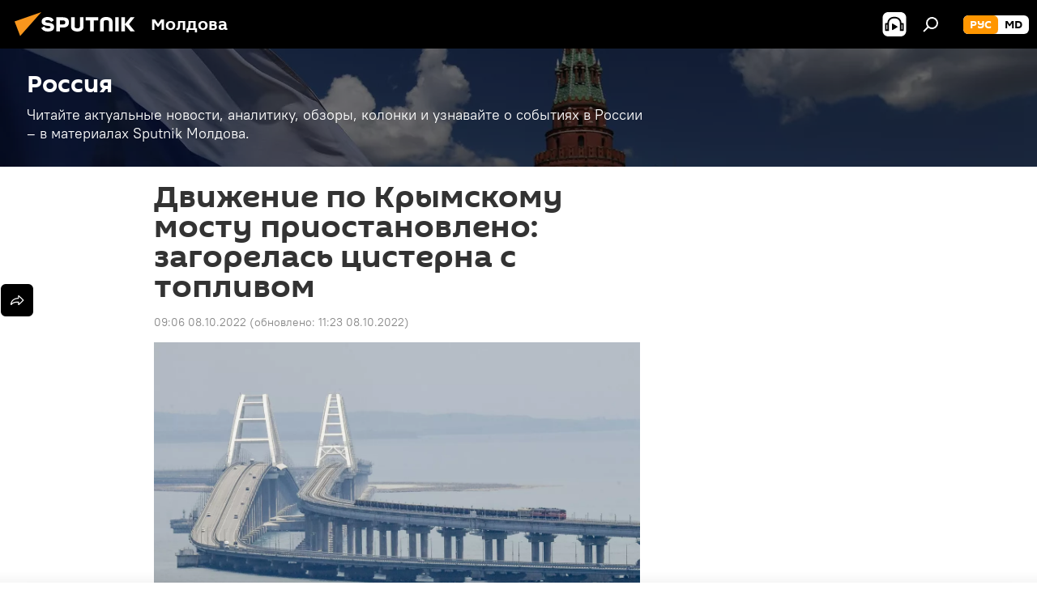

--- FILE ---
content_type: text/html; charset=utf-8
request_url: https://md.sputniknews.ru/20221008/dvizhenie-po-krymskomu-mostu-priostanovleno-zagorelas-tsisterna-s-toplivom--53382304.html
body_size: 21083
content:
<!DOCTYPE html><html lang="ru" data-lang="rus" data-charset="" dir="ltr"><head prefix="og: http://ogp.me/ns# fb: http://ogp.me/ns/fb# article: http://ogp.me/ns/article#"><title>Движение по Крымскому мосту приостановлено: загорелась цистерна с топливом  - 08.10.2022, Sputnik Молдова</title><meta name="description" content="По предварительным данным, пострадавших в результате пожара на Крымском мосту нет, сообщают местные власти. 08.10.2022, Sputnik Молдова"><meta name="keywords" content="крымский мост"><meta http-equiv="X-UA-Compatible" content="IE=edge,chrome=1"><meta http-equiv="Content-Type" content="text/html; charset=utf-8"><meta name="robots" content="index, follow, max-image-preview:large"><meta name="viewport" content="width=device-width, initial-scale=1.0, maximum-scale=1.0, user-scalable=yes"><meta name="HandheldFriendly" content="true"><meta name="MobileOptimzied" content="width"><meta name="referrer" content="always"><meta name="format-detection" content="telephone=no"><meta name="format-detection" content="address=no"><link rel="alternate" type="application/rss+xml" href="https://md.sputniknews.ru/export/rss2/archive/index.xml"><link rel="canonical" href="https://md.sputniknews.ru/20221008/dvizhenie-po-krymskomu-mostu-priostanovleno-zagorelas-tsisterna-s-toplivom--53382304.html"><link rel="preload" as="image" href="https://cdnn1.img.md.sputniknews.com/img/3081/03/30810314_0:0:3289:1850_1920x0_80_0_0_feb7eeee1f634c8c4c2ad8be782293bc.jpg.webp" imagesrcset="https://cdnn1.img.md.sputniknews.com/img/3081/03/30810314_0:0:3289:1850_640x0_80_0_0_857de7af0fd33f55b4a4ae44e797ed94.jpg.webp 640w,https://cdnn1.img.md.sputniknews.com/img/3081/03/30810314_0:0:3289:1850_1280x0_80_0_0_ab1c340dbc7486811b5e4bad7807eb29.jpg.webp 1280w,https://cdnn1.img.md.sputniknews.com/img/3081/03/30810314_0:0:3289:1850_1920x0_80_0_0_feb7eeee1f634c8c4c2ad8be782293bc.jpg.webp 1920w"><link rel="preconnect" href="https://cdnn1.img.md.sputniknews.com/images/"><link rel="dns-prefetch" href="https://cdnn1.img.md.sputniknews.com/images/"><link rel="alternate" hreflang="ru" href="https://md.sputniknews.ru/20221008/dvizhenie-po-krymskomu-mostu-priostanovleno-zagorelas-tsisterna-s-toplivom--53382304.html"><link rel="alternate" hreflang="x-default" href="https://md.sputniknews.ru/20221008/dvizhenie-po-krymskomu-mostu-priostanovleno-zagorelas-tsisterna-s-toplivom--53382304.html"><link rel="apple-touch-icon" sizes="57x57" href="https://cdnn1.img.md.sputniknews.com/i/favicon/favicon-57x57.png"><link rel="apple-touch-icon" sizes="60x60" href="https://cdnn1.img.md.sputniknews.com/i/favicon/favicon-60x60.png"><link rel="apple-touch-icon" sizes="72x72" href="https://cdnn1.img.md.sputniknews.com/i/favicon/favicon-72x72.png"><link rel="apple-touch-icon" sizes="76x76" href="https://cdnn1.img.md.sputniknews.com/i/favicon/favicon-76x76.png"><link rel="apple-touch-icon" sizes="114x114" href="https://cdnn1.img.md.sputniknews.com/i/favicon/favicon-114x114.png"><link rel="apple-touch-icon" sizes="120x120" href="https://cdnn1.img.md.sputniknews.com/i/favicon/favicon-120x120.png"><link rel="apple-touch-icon" sizes="144x144" href="https://cdnn1.img.md.sputniknews.com/i/favicon/favicon-144x144.png"><link rel="apple-touch-icon" sizes="152x152" href="https://cdnn1.img.md.sputniknews.com/i/favicon/favicon-152x152.png"><link rel="apple-touch-icon" sizes="180x180" href="https://cdnn1.img.md.sputniknews.com/i/favicon/favicon-180x180.png"><link rel="icon" type="image/png" sizes="192x192" href="https://cdnn1.img.md.sputniknews.com/i/favicon/favicon-192x192.png"><link rel="icon" type="image/png" sizes="32x32" href="https://cdnn1.img.md.sputniknews.com/i/favicon/favicon-32x32.png"><link rel="icon" type="image/png" sizes="96x96" href="https://cdnn1.img.md.sputniknews.com/i/favicon/favicon-96x96.png"><link rel="icon" type="image/png" sizes="16x16" href="https://cdnn1.img.md.sputniknews.com/i/favicon/favicon-16x16.png"><link rel="manifest" href="/project_data/manifest.json?4"><meta name="msapplication-TileColor" content="#F4F4F4"><meta name="msapplication-TileImage" content="https://cdnn1.img.md.sputniknews.com/i/favicon/favicon-144x144.png"><meta name="theme-color" content="#F4F4F4"><link rel="shortcut icon" href="https://cdnn1.img.md.sputniknews.com/i/favicon/favicon.ico"><meta property="fb:app_id" content="565979577238890"><meta name="analytics:lang" content="rus"><meta name="analytics:title" content="Движение по Крымскому мосту приостановлено: загорелась цистерна с топливом  - 08.10.2022, Sputnik Молдова"><meta name="analytics:keyw" content="russia, geo_Krymskijj_most"><meta name="analytics:rubric" content=""><meta name="analytics:tags" content="Россия, Крымский мост"><meta name="analytics:site_domain" content="md.sputniknews.ru"><meta name="analytics:article_id" content="53382304"><meta name="analytics:url" content="https://md.sputniknews.ru/20221008/dvizhenie-po-krymskomu-mostu-priostanovleno-zagorelas-tsisterna-s-toplivom--53382304.html"><meta name="analytics:p_ts" content="1665209160"><meta name="analytics:author" content="Sputnik Молдова"><meta name="analytics:isscroll" content="0"><meta property="og:url" content="https://md.sputniknews.ru/20221008/dvizhenie-po-krymskomu-mostu-priostanovleno-zagorelas-tsisterna-s-toplivom--53382304.html"><meta property="og:title" content="Движение по Крымскому мосту приостановлено: загорелась цистерна с топливом "><meta property="og:description" content="По предварительным данным, пострадавших в результате пожара на Крымском мосту нет, сообщают местные власти."><meta property="og:type" content="article"><meta property="og:site_name" content="Sputnik Молдова"><meta property="og:locale" content="ru_MD"><meta property="og:image" content="https://cdnn1.img.md.sputniknews.com/img/3081/03/30810314_0:0:3289:1850_2072x0_60_0_0_d132f806e184d9e2cbe65ad82b760412.jpg.webp"><meta property="og:image:width" content="2072"><meta name="relap-image" content="https://cdnn1.img.md.sputniknews.com/img/3081/03/30810314_0:0:3289:1850_2072x0_80_0_0_98132dfbeeba6597c0d9e395b791c0fd.jpg.webp"><meta name="twitter:card" content="summary_large_image"><meta name="twitter:image" content="https://cdnn1.img.md.sputniknews.com/img/3081/03/30810314_0:0:3289:1850_2072x0_60_0_0_d132f806e184d9e2cbe65ad82b760412.jpg.webp"><meta property="article:published_time" content="20221008T0906+0300"><meta property="article:modified_time" content="20221008T1123+0300"><meta property="article:author" content="Sputnik Молдова"><link rel="author" href="https://md.sputniknews.ru"><meta property="article:section" content="Новости"><meta property="article:tag" content="Крымский мост"><meta name="relap-entity-id" content="53382304"><meta name="zen-verification" content="a5OLXyuWdQq0UOAJkQwXWcYnKc21LMyDQhJr2RVKntRE5NpnM4iyPIa72uJWcb0y"><link rel="amphtml" href="https://md.sputniknews.ru/amp/20221008/dvizhenie-po-krymskomu-mostu-priostanovleno-zagorelas-tsisterna-s-toplivom--53382304.html"><link rel="preload" as="style" onload="this.onload=null;this.rel='stylesheet'" type="text/css" href="https://cdnn1.img.md.sputniknews.com/css/libs/fonts.min.css?911eb65935"><link rel="stylesheet" type="text/css" href="https://cdnn1.img.md.sputniknews.com/css/common.min.css?9149894256"><link rel="stylesheet" type="text/css" href="https://cdnn1.img.md.sputniknews.com/css/article.min.css?913fe17605"><script src="https://cdnn1.img.md.sputniknews.com/min/js/dist/head.js?9c9052ef3"></script><script data-iub-purposes="1">var _paq = _paq || []; (function() {var stackDomain = window.location.hostname.split('.').reverse();var domain = stackDomain[1] + '.' + stackDomain[0];_paq.push(['setCDNMask', new RegExp('cdn(\\w+).img.'+domain)]); _paq.push(['setSiteId', 'sputnik_md']); _paq.push(['trackPageView']); _paq.push(['enableLinkTracking']); var d=document, g=d.createElement('script'), s=d.getElementsByTagName('script')[0]; g.type='text/javascript'; g.defer=true; g.async=true; g.src='//a.sputniknews.com/js/sputnik.js'; s.parentNode.insertBefore(g,s); } )();</script><script type="text/javascript" src="https://cdnn1.img.md.sputniknews.com/min/js/libs/banners/adfx.loader.bind.js?98d724fe2"></script><script>
                (window.yaContextCb = window.yaContextCb || []).push(() => {
                    replaceOriginalAdFoxMethods();
                    window.Ya.adfoxCode.hbCallbacks = window.Ya.adfoxCode.hbCallbacks || [];
                })
            </script><!--В <head> сайта один раз добавьте код загрузчика-->
<script>window.yaContextCb = window.yaContextCb || []</script>
<script src="https://yandex.ru/ads/system/context.js" async></script><script>var endlessScrollFirst = 53382304; var endlessScrollUrl = '/services/article/infinity/'; var endlessScrollAlgorithm = ''; var endlessScrollQueue = [69863215, 69861638, 69861680, 69861381, 69861280, 69860763, 69861042, 69860421, 69860366, 69860049, 69860091, 69859798, 69856558, 69859518, 69859233];</script><script>var endlessScrollFirst = 53382304; var endlessScrollUrl = '/services/article/infinity/'; var endlessScrollAlgorithm = ''; var endlessScrollQueue = [69863215, 69861638, 69861680, 69861381, 69861280, 69860763, 69861042, 69860421, 69860366, 69860049, 69860091, 69859798, 69856558, 69859518, 69859233];</script></head><body id="body" data-ab="a" data-emoji="0" class="site_md m-page-article "><div class="schema_org" itemscope="itemscope" itemtype="https://schema.org/WebSite"><meta itemprop="name" content="Sputnik Молдова"><meta itemprop="alternateName" content="Sputnik Молдова"><meta itemprop="description" content="Свежие события и последние новости Молдовы. Фото и видео с места событий, темы дня, происшествия, аналитика."><a itemprop="url" href="https://md.sputniknews.ru" title="Sputnik Молдова"> </a><meta itemprop="image" content="https://md.sputniknews.ru/i/logo/logo.png"></div><ul class="schema_org" itemscope="itemscope" itemtype="http://schema.org/BreadcrumbList"><li itemprop="itemListElement" itemscope="itemscope" itemtype="http://schema.org/ListItem"><meta itemprop="name" content="Sputnik Молдова"><meta itemprop="position" content="1"><meta itemprop="item" content="https://md.sputniknews.ru"><a itemprop="url" href="https://md.sputniknews.ru" title="Sputnik Молдова"> </a></li><li itemprop="itemListElement" itemscope="itemscope" itemtype="http://schema.org/ListItem"><meta itemprop="name" content="Новости"><meta itemprop="position" content="2"><meta itemprop="item" content="https://md.sputniknews.ru/20221008/"><a itemprop="url" href="https://md.sputniknews.ru/20221008/" title="Новости"> </a></li><li itemprop="itemListElement" itemscope="itemscope" itemtype="http://schema.org/ListItem"><meta itemprop="name" content="Движение по Крымскому мосту приостановлено: загорелась цистерна с топливом "><meta itemprop="position" content="3"><meta itemprop="item" content="https://md.sputniknews.ru/20221008/dvizhenie-po-krymskomu-mostu-priostanovleno-zagorelas-tsisterna-s-toplivom--53382304.html"><a itemprop="url" href="https://md.sputniknews.ru/20221008/dvizhenie-po-krymskomu-mostu-priostanovleno-zagorelas-tsisterna-s-toplivom--53382304.html" title="Движение по Крымскому мосту приостановлено: загорелась цистерна с топливом "> </a></li></ul><div class="container"><div class="banner m-before-header m-article-desktop" data-position="article_desktop_header" data-infinity="1"><aside class="banner__content"><iframe class="relap-runtime-iframe" style="position:absolute;top:-9999px;left:-9999px;visibility:hidden;" srcdoc="<script src='https://relap.io/v7/relap.js' data-relap-token='HvaPHeJmpVila25r'></script>"></iframe>


<!--AdFox START-->
<!--riaru-->
<!--Площадка: md.sputniknews.ru / * / *-->
<!--Тип баннера: 100%x-->
<!--Расположение: 38023_bn23-х120-desk-->
<div id="adfox_article_desk100_120-1_1"></div>
<script>
    window.yaContextCb.push(()=>{
        Ya.adfoxCode.create({
            ownerId: 249922,
        containerId: 'adfox_article_desk100_120-1_1',
            params: {
                pp: 'kwm',
            ps: 'ckbh',
            p2: 'fluh',
            puid1: '',
            puid2: '',
            puid3: '',
            puid4: 'russia:geo_Krymskijj_most',
            puid5: ''
            }
        })
    })
</script></aside></div><div class="banner m-before-header m-article-mobile" data-position="article_mobile_header" data-infinity="1"><aside class="banner__content"><!--AdFox START-->
<!--riaru-->
<!--Площадка: md.sputniknews.ru / * / *-->
<!--Тип баннера: 100%x-->
<!--Расположение: 38028_bn28-х100-mob-->
<div id="adfox_article_mob-1-100-300_1"></div>
<script>
    window.yaContextCb.push(()=>{
        Ya.adfoxCode.create({
            ownerId: 249922,
        containerId: 'adfox_article_mob-1-100-300_1',
            params: {
                pp: 'bqnl',
            ps: 'ckbh',
            p2: 'fluh',
            puid1: '',
            puid2: '',
            puid3: '',
            puid4: 'russia:geo_Krymskijj_most',
            puid5: ''
            }
        })
    })
</script></aside></div></div><div class="page" id="page"><div id="alerts"><script type="text/template" id="alertAfterRegisterTemplate">
                    
                        <div class="auth-alert m-hidden" id="alertAfterRegister">
                            <div class="auth-alert__text">
                                <%- data.success_title %> <br />
                                <%- data.success_email_1 %>
                                <span class="m-email"></span>
                                <%- data.success_email_2 %>
                            </div>
                            <div class="auth-alert__btn">
                                <button class="form__btn m-min m-black confirmEmail">
                                    <%- data.send %>
                                </button>
                            </div>
                        </div>
                    
                </script><script type="text/template" id="alertAfterRegisterNotifyTemplate">
                    
                        <div class="auth-alert" id="alertAfterRegisterNotify">
                            <div class="auth-alert__text">
                                <%- data.golink_1 %>
                                <span class="m-email">
                                    <%- user.mail %>
                                </span>
                                <%- data.golink_2 %>
                            </div>
                            <% if (user.registerConfirmCount <= 2 ) {%>
                                <div class="auth-alert__btn">
                                    <button class="form__btn m-min m-black confirmEmail">
                                        <%- data.send %>
                                    </button>
                                </div>
                            <% } %>
                        </div>
                    
                </script></div><div class="anchor" id="anchor"><div class="header " id="header"><div class="m-relative"><div class="container m-header"><div class="header__wrap"><div class="header__name"><div class="header__logo"><a href="/" title="Sputnik Молдова"><svg xmlns="http://www.w3.org/2000/svg" width="176" height="44" viewBox="0 0 176 44" fill="none"><path class="chunk_1" fill-rule="evenodd" clip-rule="evenodd" d="M45.8073 18.3817C45.8073 19.5397 47.1661 19.8409 49.3281 20.0417C54.1074 20.4946 56.8251 21.9539 56.8461 25.3743C56.8461 28.7457 54.2802 30.9568 48.9989 30.9568C44.773 30.9568 42.1067 29.1496 41 26.5814L44.4695 24.5688C45.3754 25.9277 46.5334 27.0343 49.4005 27.0343C51.3127 27.0343 52.319 26.4296 52.319 25.5751C52.319 24.5665 51.6139 24.2163 48.3942 23.866C43.7037 23.3617 41.3899 22.0029 41.3899 18.5824C41.3899 15.9675 43.3511 13 48.9359 13C52.9611 13 55.6274 14.8095 56.4305 17.1746L53.1105 19.1358C53.0877 19.1012 53.0646 19.0657 53.041 19.0295C52.4828 18.1733 51.6672 16.9224 48.6744 16.9224C46.914 16.9224 45.8073 17.4758 45.8073 18.3817ZM67.4834 13.3526H59.5918V30.707H64.0279V26.0794H67.4484C72.1179 26.0794 75.0948 24.319 75.0948 19.6401C75.0854 15.3138 72.6199 13.3526 67.4834 13.3526ZM67.4834 22.206H64.0186V17.226H67.4834C69.8975 17.226 70.654 18.0291 70.654 19.6891C70.6587 21.6527 69.6524 22.206 67.4834 22.206ZM88.6994 24.7206C88.6994 26.2289 87.4924 27.0857 85.3794 27.0857C83.3178 27.0857 82.1597 26.2289 82.1597 24.7206V13.3526H77.7236V25.0264C77.7236 28.6477 80.7425 30.9615 85.4704 30.9615C89.9999 30.9615 93.1168 28.8601 93.1168 25.0264V13.3526H88.6808L88.6994 24.7206ZM136.583 13.3526H132.159V30.7023H136.583V13.3526ZM156.097 13.3526L149.215 21.9235L156.45 30.707H151.066L144.276 22.4559V30.707H139.85V13.3526H144.276V21.8021L151.066 13.3526H156.097ZM95.6874 17.226H101.221V30.707H105.648V17.226H111.181V13.3526H95.6874V17.226ZM113.49 18.7342C113.49 15.2134 116.458 13 121.085 13C125.715 13 128.888 15.0616 128.902 18.7342V30.707H124.466V18.935C124.466 17.6789 123.259 16.8734 121.146 16.8734C119.094 16.8734 117.926 17.6789 117.926 18.935V30.707H113.49V18.7342Z" fill="white"></path><path class="chunk_2" d="M41 7L14.8979 36.5862L8 18.431L41 7Z" fill="#F8961D"></path></svg></a></div><div class="header__project"><span class="header__project-title">Молдова</span></div></div><div class="header__controls" data-nosnippet=""><div class="share m-header" data-id="53382304" data-url="https://md.sputniknews.ru/20221008/dvizhenie-po-krymskomu-mostu-priostanovleno-zagorelas-tsisterna-s-toplivom--53382304.html" data-title="Движение по Крымскому мосту приостановлено: загорелась цистерна с топливом "></div><div class="header__menu"><span class="header__menu-item header__menu-item-radioButton" id="radioButton" data-stream="https://nfw.ria.ru/flv/audio.aspx?ID=68862011&amp;type=mp3"><svg class="svg-icon"><use xmlns:xlink="http://www.w3.org/1999/xlink" xlink:href="/i/sprites/package/inline.svg?63#radio2"></use></svg></span><span class="header__menu-item" data-modal-open="search"><svg class="svg-icon"><use xmlns:xlink="http://www.w3.org/1999/xlink" xlink:href="/i/sprites/package/inline.svg?63#search"></use></svg></span></div><div class="switcher m-double"><div class="switcher__label"><span class="switcher__title">рус</span><span class="switcher__icon"><svg class="svg-icon"><use xmlns:xlink="http://www.w3.org/1999/xlink" xlink:href="/i/sprites/package/inline.svg?63#arrowDown"></use></svg></span></div><div class="switcher__dropdown"><div translate="no" class="notranslate"><div class="switcher__list"><a href="https://md.sputniknews.ru/" class="switcher__link m-selected"><span class="switcher__project">Sputnik Молдова</span><span class="switcher__abbr" data-abbr="рус">рус</span><i class="switcher__accept"><svg class="svg-icon"><use xmlns:xlink="http://www.w3.org/1999/xlink" xlink:href="/i/sprites/package/inline.svg?63#ok"></use></svg></i></a><a href="https://md.sputniknews.com/" class="switcher__link"><span class="switcher__project">Sputnik Moldova</span><span class="switcher__abbr" data-abbr="md">md</span></a></div></div></div></div></div></div></div></div></div></div><script>var GLOBAL = GLOBAL || {}; GLOBAL.translate = {}; GLOBAL.rtl = 0; GLOBAL.lang = "rus"; GLOBAL.design = "md"; GLOBAL.charset = ""; GLOBAL.project = "sputnik_md"; GLOBAL.htmlCache = 1; GLOBAL.translate.search = {}; GLOBAL.translate.search.notFound = "Ничего не найдено"; GLOBAL.translate.search.stringLenght = "Введите больше букв для поиска"; GLOBAL.www = "https://md.sputniknews.ru"; GLOBAL.seo = {}; GLOBAL.seo.title = ""; GLOBAL.seo.keywords = ""; GLOBAL.seo.description = ""; GLOBAL.sock = {}; GLOBAL.sock.server = "https://cm.sputniknews.com/chat"; GLOBAL.sock.lang = "rus"; GLOBAL.sock.project = "sputnik_md"; GLOBAL.social = {}; GLOBAL.social.fbID = "565979577238890"; GLOBAL.share = [ { name: 'telegram', mobile: false },{ name: 'odnoklassniki', mobile: false },{ name: 'vk', mobile: false },{ name: 'twitter', mobile: false },{ name: 'whatsapp', mobile: false },{ name: 'messenger', mobile: true } ]; GLOBAL.csrf_token = ''; GLOBAL.search = {}; GLOBAL.auth = {}; GLOBAL.auth.status = 'error'; GLOBAL.auth.provider = ''; GLOBAL.auth.twitter = '/id/twitter/request/'; GLOBAL.auth.facebook = '/id/facebook/request/'; GLOBAL.auth.vkontakte = '/id/vkontakte/request/'; GLOBAL.auth.google = '/id/google/request/'; GLOBAL.auth.ok = '/id/ok/request/'; GLOBAL.auth.apple = '/id/apple/request/'; GLOBAL.auth.moderator = ''; GLOBAL.user = {}; GLOBAL.user.id = ""; GLOBAL.user.emailActive = ""; GLOBAL.user.registerConfirmCount = 0; GLOBAL.article = GLOBAL.article || {}; GLOBAL.article.id = 53382304; GLOBAL.article.chat_expired = !!1; GLOBAL.chat = GLOBAL.chat || {}; GLOBAL.chat.show = !!1; GLOBAL.locale = {"convertDate":{"yesterday":"\u0432\u0447\u0435\u0440\u0430","hours":{"nominative":"%{s} \u043c\u0438\u043d\u0443\u0442\u0443 \u043d\u0430\u0437\u0430\u0434","genitive":"%{s} \u043c\u0438\u043d\u0443\u0442\u044b \u043d\u0430\u0437\u0430\u0434"},"minutes":{"nominative":"%{s} \u0447\u0430\u0441 \u043d\u0430\u0437\u0430\u0434","genitive":"%{s} \u0447\u0430\u0441\u0430 \u043d\u0430\u0437\u0430\u0434"}},"js_templates":{"unread":"\u041d\u0435\u043f\u0440\u043e\u0447\u0438\u0442\u0430\u043d\u043d\u044b\u0435","you":"\u0412\u044b","author":"\u0430\u0432\u0442\u043e\u0440","report":"\u041f\u043e\u0436\u0430\u043b\u043e\u0432\u0430\u0442\u044c\u0441\u044f","reply":"\u041e\u0442\u0432\u0435\u0442\u0438\u0442\u044c","block":"\u0417\u0430\u0431\u043b\u043e\u043a\u0438\u0440\u043e\u0432\u0430\u0442\u044c","remove":"\u0423\u0434\u0430\u043b\u0438\u0442\u044c","closeall":"\u0417\u0430\u043a\u0440\u044b\u0442\u044c \u0432\u0441\u0435","notifications":"Notificaciones","disable_twelve":"\u041e\u0442\u043a\u043b\u044e\u0447\u0438\u0442\u044c \u043d\u0430 12 \u0447\u0430\u0441\u043e\u0432","new_message":"\u041d\u043e\u0432\u043e\u0435 \u0441\u043e\u043e\u0431\u0449\u0435\u043d\u0438\u0435 \u043e\u0442sputniknews.ru","acc_block":"\u0412\u0430\u0448 \u0430\u043a\u043a\u0430\u0443\u043d\u0442 \u0437\u0430\u0431\u043b\u043e\u043a\u0438\u0440\u043e\u0432\u0430\u043d \u0430\u0434\u043c\u0438\u043d\u0438\u0441\u0442\u0440\u0430\u0442\u043e\u0440\u043e\u043c \u0441\u0430\u0439\u0442\u0430","acc_unblock":"\u0412\u0430\u0448 \u0430\u043a\u043a\u0430\u0443\u043d\u0442 \u0440\u0430\u0437\u0431\u043b\u043e\u043a\u0438\u0440\u043e\u0432\u0430\u043d \u0430\u0434\u043c\u0438\u043d\u0438\u0441\u0442\u0440\u0430\u0442\u043e\u0440\u043e\u043c \u0441\u0430\u0439\u0442\u0430","you_subscribe_1":"\u0412\u044b \u043f\u043e\u0434\u043f\u0438\u0441\u0430\u043d\u044b \u043d\u0430 \u0442\u0435\u043c\u0443 ","you_subscribe_2":"\u0423\u043f\u0440\u0430\u0432\u043b\u044f\u0442\u044c \u0441\u0432\u043e\u0438\u043c\u0438 \u043f\u043e\u0434\u043f\u0438\u0441\u043a\u0430\u043c\u0438 \u0432\u044b \u043c\u043e\u0436\u0435\u0442\u0435 \u0432 \u043b\u0438\u0447\u043d\u043e\u043c \u043a\u0430\u0431\u0438\u043d\u0435\u0442\u0435","you_received_warning_1":"\u0412\u044b \u043f\u043e\u043b\u0443\u0447\u0438\u043b\u0438 ","you_received_warning_2":" \u043f\u0440\u0435\u0434\u0443\u043f\u0440\u0435\u0436\u0434\u0435\u043d\u0438\u0435. \u0423\u0432\u0430\u0436\u0430\u0439\u0442\u0435 \u0434\u0440\u0443\u0433\u0438\u0445 \u0443\u0447\u0430\u0441\u0442\u043d\u0438\u043a\u043e\u0432 \u0438 \u043d\u0435 \u043d\u0430\u0440\u0443\u0448\u0430\u0439\u0442\u0435 \u043f\u0440\u0430\u0432\u0438\u043b\u0430 \u043a\u043e\u043c\u043c\u0435\u043d\u0442\u0438\u0440\u043e\u0432\u0430\u043d\u0438\u044f. \u041f\u043e\u0441\u043b\u0435 \u0442\u0440\u0435\u0442\u044c\u0435\u0433\u043e \u043d\u0430\u0440\u0443\u0448\u0435\u043d\u0438\u044f \u0432\u044b \u0431\u0443\u0434\u0435\u0442\u0435 \u0437\u0430\u0431\u043b\u043e\u043a\u0438\u0440\u043e\u0432\u0430\u043d\u044b \u043d\u0430 12 \u0447\u0430\u0441\u043e\u0432.","block_time":"\u0421\u0440\u043e\u043a \u0431\u043b\u043e\u043a\u0438\u0440\u043e\u0432\u043a\u0438: ","hours":" \u0447\u0430\u0441\u043e\u0432","forever":"\u043d\u0430\u0432\u0441\u0435\u0433\u0434\u0430","feedback":"\u0421\u0432\u044f\u0437\u0430\u0442\u044c\u0441\u044f","my_subscriptions":"\u041c\u043e\u0438 \u043f\u043e\u0434\u043f\u0438\u0441\u043a\u0438","rules":"\u041f\u0440\u0430\u0432\u0438\u043b\u0430 \u043a\u043e\u043c\u043c\u0435\u043d\u0442\u0438\u0440\u043e\u0432\u0430\u043d\u0438\u044f \u043c\u0430\u0442\u0435\u0440\u0438\u0430\u043b\u043e\u0432","chat":"\u0427\u0430\u0442: ","chat_new_messages":"\u041d\u043e\u0432\u044b\u0435 \u0441\u043e\u043e\u0431\u0449\u0435\u043d\u0438\u044f \u0432 \u0447\u0430\u0442\u0435","chat_moder_remove_1":"\u0412\u0430\u0448\u0435 \u0441\u043e\u043e\u0431\u0449\u0435\u043d\u0438\u0435 ","chat_moder_remove_2":" \u0431\u044b\u043b\u043e \u0443\u0434\u0430\u043b\u0435\u043d\u043e \u0430\u0434\u043c\u0438\u043d\u0438\u0441\u0442\u0440\u0430\u0442\u043e\u0440\u043e\u043c","chat_close_time_1":"\u0412 \u0447\u0430\u0442\u0435 \u043d\u0438\u043a\u0442\u043e \u043d\u0435 \u043f\u0438\u0441\u0430\u043b \u0431\u043e\u043b\u044c\u0448\u0435 12 \u0447\u0430\u0441\u043e\u0432, \u043e\u043d \u0437\u0430\u043a\u0440\u043e\u0435\u0442\u0441\u044f \u0447\u0435\u0440\u0435\u0437 ","chat_close_time_2":" \u0447\u0430\u0441\u043e\u0432","chat_new_emoji_1":"\u041d\u043e\u0432\u044b\u0435 \u0440\u0435\u0430\u043a\u0446\u0438\u0438 ","chat_new_emoji_2":" \u0432\u0430\u0448\u0435\u043c\u0443 \u0441\u043e\u043e\u0431\u0449\u0435\u043d\u0438\u044e ","chat_message_reply_1":"\u041d\u0430 \u0432\u0430\u0448 \u043a\u043e\u043c\u043c\u0435\u043d\u0442\u0430\u0440\u0438\u0439 ","chat_message_reply_2":" \u043e\u0442\u0432\u0435\u0442\u0438\u043b \u043f\u043e\u043b\u044c\u0437\u043e\u0432\u0430\u0442\u0435\u043b\u044c ","chat_verify_message":"\n \u0421\u043f\u0430\u0441\u0438\u0431\u043e! \u0412\u0430\u0448\u0435 \u0441\u043e\u043e\u0431\u0449\u0435\u043d\u0438\u0435 \u0431\u0443\u0434\u0435\u0442 \u043e\u043f\u0443\u0431\u043b\u0438\u043a\u043e\u0432\u0430\u043d\u043e \u043f\u043e\u0441\u043b\u0435 \u043f\u0440\u043e\u0432\u0435\u0440\u043a\u0438 \u043c\u043e\u0434\u0435\u0440\u0430\u0442\u043e\u0440\u0430\u043c\u0438 \u0441\u0430\u0439\u0442\u0430.\n ","emoji_1":"\u041d\u0440\u0430\u0432\u0438\u0442\u0441\u044f","emoji_2":"\u0425\u0430-\u0425\u0430","emoji_3":"\u0423\u0434\u0438\u0432\u0438\u0442\u0435\u043b\u044c\u043d\u043e","emoji_4":"\u0413\u0440\u0443\u0441\u0442\u043d\u043e","emoji_5":"\u0412\u043e\u0437\u043c\u0443\u0442\u0438\u0442\u0435\u043b\u044c\u043d\u043e","emoji_6":"\u041d\u0435 \u043d\u0440\u0430\u0432\u0438\u0442\u0441\u044f","site_subscribe_podcast":{"success":"\u0421\u043f\u0430\u0441\u0438\u0431\u043e, \u0432\u044b \u043f\u043e\u0434\u043f\u0438\u0441\u0430\u043d\u044b \u043d\u0430 \u0440\u0430\u0441\u0441\u044b\u043b\u043a\u0443! \u041d\u0430\u0441\u0442\u0440\u043e\u0438\u0442\u044c \u0438\u043b\u0438 \u043e\u0442\u043c\u0435\u043d\u0438\u0442\u044c \u043f\u043e\u0434\u043f\u0438\u0441\u043a\u0443 \u043c\u043e\u0436\u043d\u043e \u0432 \u043b\u0438\u0447\u043d\u043e\u043c \u043a\u0430\u0431\u0438\u043d\u0435\u0442\u0435","subscribed":"\u0412\u044b \u0443\u0436\u0435 \u043f\u043e\u0434\u043f\u0438\u0441\u0430\u043d\u044b \u043d\u0430 \u044d\u0442\u0443 \u0440\u0430\u0441\u0441\u044b\u043b\u043a\u0443","error":"\u041f\u0440\u043e\u0438\u0437\u043e\u0448\u043b\u0430 \u043d\u0435\u043f\u0440\u0435\u0434\u0432\u0438\u0434\u0435\u043d\u043d\u0430\u044f \u043e\u0448\u0438\u0431\u043a\u0430. \u041f\u043e\u0436\u0430\u043b\u0443\u0439\u0441\u0442\u0430, \u043f\u043e\u0432\u0442\u043e\u0440\u0438\u0442\u0435 \u043f\u043e\u043f\u044b\u0442\u043a\u0443 \u043f\u043e\u0437\u0436\u0435"}},"smartcaptcha":{"site_key":"ysc1_Zf0zfLRI3tRHYHJpbX6EjjBcG1AhG9LV0dmZQfJu8ba04c1b"}}; GLOBAL = {...GLOBAL, ...{"subscribe":{"email":"\u0412\u0432\u0435\u0434\u0438\u0442\u0435 e-mail","button":"\u041f\u043e\u0434\u043f\u0438\u0441\u0430\u0442\u044c\u0441\u044f","send":"\u0421\u043f\u0430\u0441\u0438\u0431\u043e, \u0432\u0430\u043c \u043e\u0442\u043f\u0440\u0430\u0432\u043b\u0435\u043d\u043e \u043f\u0438\u0441\u044c\u043c\u043e \u0441\u043e \u0441\u0441\u044b\u043b\u043a\u043e\u0439 \u0434\u043b\u044f \u043f\u043e\u0434\u0442\u0432\u0435\u0440\u0436\u0434\u0435\u043d\u0438\u044f \u043f\u043e\u0434\u043f\u0438\u0441\u043a\u0438","subscribe":"\u0421\u043f\u0430\u0441\u0438\u0431\u043e, \u0432\u044b \u043f\u043e\u0434\u043f\u0438\u0441\u0430\u043d\u044b \u043d\u0430 \u0440\u0430\u0441\u0441\u044b\u043b\u043a\u0443! \u041d\u0430\u0441\u0442\u0440\u043e\u0438\u0442\u044c \u0438\u043b\u0438 \u043e\u0442\u043c\u0435\u043d\u0438\u0442\u044c \u043f\u043e\u0434\u043f\u0438\u0441\u043a\u0443 \u043c\u043e\u0436\u043d\u043e \u0432 \u043b\u0438\u0447\u043d\u043e\u043c \u043a\u0430\u0431\u0438\u043d\u0435\u0442\u0435","confirm":"\u0412\u044b \u0443\u0436\u0435 \u043f\u043e\u0434\u043f\u0438\u0441\u0430\u043d\u044b \u043d\u0430 \u044d\u0442\u0443 \u0440\u0430\u0441\u0441\u044b\u043b\u043a\u0443","registration":{"@attributes":{"button":"\u0417\u0430\u0440\u0435\u0433\u0438\u0441\u0442\u0440\u0438\u0440\u043e\u0432\u0430\u0442\u044c\u0441\u044f"}},"social":{"@attributes":{"count":"11"},"comment":[{},{}],"item":[{"@attributes":{"type":"yt","title":"YouTube"}},{"@attributes":{"type":"sc","title":"SoundCloud"}},{"@attributes":{"type":"ok","title":"odnoklassniki"}},{"@attributes":{"type":"tw","title":"twitter"}},{"@attributes":{"type":"tam","title":"tamtam"}},{"@attributes":{"type":"vk","title":"vkontakte"}},{"@attributes":{"type":"tg","title":"telegram"}},{"@attributes":{"type":"yd","title":"yandex dzen"}},{"@attributes":{"type":"vb","title":"viber"}}]}}}}; GLOBAL.js = {}; GLOBAL.js.videoplayer = "https://cdnn1.img.md.sputniknews.com/min/js/dist/videoplayer.js?9651130d6"; GLOBAL.userpic = "/userpic/"; GLOBAL.gmt = ""; GLOBAL.tz = "+0200"; GLOBAL.projectList = [ { title: 'Международный', country: [ { title: 'Английский', url: 'https://sputnikglobe.com', flag: 'flags-INT', lang: 'International', lang2: 'English' }, ] }, { title: 'Ближний Восток', country: [ { title: 'Арабский', url: 'https://sarabic.ae/', flag: 'flags-INT', lang: 'Sputnik عربي', lang2: 'Arabic' }, { title: 'Турецкий', url: 'https://anlatilaninotesi.com.tr/', flag: 'flags-TUR', lang: 'Türkiye', lang2: 'Türkçe' }, { title: 'Фарси', url: 'https://spnfa.ir/', flag: 'flags-INT', lang: 'Sputnik ایران', lang2: 'Persian' }, { title: 'Дари', url: 'https://sputnik.af/', flag: 'flags-INT', lang: 'Sputnik افغانستان', lang2: 'Dari' }, ] }, { title: 'Латинская Америка', country: [ { title: 'Испанский', url: 'https://noticiaslatam.lat/', flag: 'flags-INT', lang: 'Mundo', lang2: 'Español' }, { title: 'Португальский', url: 'https://noticiabrasil.net.br/', flag: 'flags-BRA', lang: 'Brasil', lang2: 'Português' }, ] }, { title: 'Южная Азия', country: [ { title: 'Хинди', url: 'https://hindi.sputniknews.in', flag: 'flags-IND', lang: 'भारत', lang2: 'हिंदी' }, { title: 'Английский', url: 'https://sputniknews.in', flag: 'flags-IND', lang: 'India', lang2: 'English' }, ] }, { title: 'Восточная и Юго-Восточная Азия', country: [ { title: 'Вьетнамский', url: 'https://kevesko.vn/', flag: 'flags-VNM', lang: 'Việt Nam', lang2: 'Tiếng Việt' }, { title: 'Японский', url: 'https://sputniknews.jp/', flag: 'flags-JPN', lang: '日本', lang2: '日本語' }, { title: 'Китайский', url: 'https://sputniknews.cn/', flag: 'flags-CHN', lang: '中国', lang2: '中文' }, ] }, { title: 'Центральная Азия', country: [ { title: 'Казахский', url: 'https://sputnik.kz/', flag: 'flags-KAZ', lang: 'Қазақстан', lang2: 'Қазақ тілі' }, { title: 'Киргизский', url: 'https://sputnik.kg/', flag: 'flags-KGZ', lang: 'Кыргызстан', lang2: 'Кыргызча' }, { title: 'Узбекский', url: 'https://oz.sputniknews.uz/', flag: 'flags-UZB', lang: 'Oʻzbekiston', lang2: 'Ўзбекча' }, { title: 'Таджикский', url: 'https://sputnik.tj/', flag: 'flags-TJK', lang: 'Тоҷикистон', lang2: 'Тоҷикӣ' }, ] }, { title: 'Африка', country: [ { title: 'Французский', url: 'https://fr.sputniknews.africa/', flag: 'flags-INT', lang: 'Afrique', lang2: 'Français' }, { title: 'Английский', url: 'https://en.sputniknews.africa', flag: 'flags-INT', lang: 'Africa', lang2: 'English' }, ] }, { title: 'Закавказье', country: [ { title: 'Армянский', url: 'https://arm.sputniknews.ru/', flag: 'flags-ARM', lang: 'Արմենիա', lang2: 'Հայերեն' }, { title: 'Абхазский', url: 'https://sputnik-abkhazia.info/', flag: 'flags-ABH', lang: 'Аҧсны', lang2: 'Аҧсышәала' }, { title: 'Осетинский', url: 'https://sputnik-ossetia.com/', flag: 'flags-OST', lang: 'Хуссар Ирыстон', lang2: 'Иронау' }, { title: 'Грузинский', url: 'https://sputnik-georgia.com/', flag: 'flags-GEO', lang: 'საქართველო', lang2: 'ქართული' }, { title: 'Азербайджанский', url: 'https://sputnik.az/', flag: 'flags-AZE', lang: 'Azərbaycan', lang2: 'Аzərbaycanca' }, ] }, { title: 'Европа', country: [ { title: 'Сербский', url: 'https://sputnikportal.rs/', flag: 'flags-SRB', lang: 'Србиjа', lang2: 'Српски' }, { title: 'Русский', url: 'https://lv.sputniknews.ru/', flag: 'flags-LVA', lang: 'Latvija', lang2: 'Русский' }, { title: 'Русский', url: 'https://lt.sputniknews.ru/', flag: 'flags-LTU', lang: 'Lietuva', lang2: 'Русский' }, { title: 'Молдавский', url: 'https://md.sputniknews.com/', flag: 'flags-MDA', lang: 'Moldova', lang2: 'Moldovenească' }, { title: 'Белорусский', url: 'https://bel.sputnik.by/', flag: 'flags-BLR', lang: 'Беларусь', lang2: 'Беларускi' } ] }, ];</script><div class="wrapper" id="endless" data-infinity-max-count="2"><div class="endless__item " data-infinity="1" data-supertag="1" data-remove-fat="0" data-advertisement-project="0" data-remove-advertisement="0" data-id="53382304" data-date="20221008" data-endless="1" data-domain="md.sputniknews.ru" data-project="sputnik_md" data-url="/20221008/dvizhenie-po-krymskomu-mostu-priostanovleno-zagorelas-tsisterna-s-toplivom--53382304.html" data-full-url="https://md.sputniknews.ru/20221008/dvizhenie-po-krymskomu-mostu-priostanovleno-zagorelas-tsisterna-s-toplivom--53382304.html" data-title="Движение по Крымскому мосту приостановлено: загорелась цистерна с топливом " data-published="2022-10-08T09:06+0300" data-text-length="814" data-keywords="крымский мост" data-author="Sputnik Молдова" data-analytics-keyw="russia, geo_Krymskijj_most" data-analytics-rubric="" data-analytics-tags="Россия, Крымский мост" data-article-show="" data-chat-expired="" data-pts="1665209160" data-article-type="article" data-is-scroll="1" data-head-title="Движение по Крымскому мосту приостановлено: загорелась цистерна с топливом  - Sputnik Молдова, 08.10.2022"><a href="/russia/" class="container article__supertag-header m-russia m-media" title="Россия"><div class="article__supertag-header-media"><img media-type="ar6x1" data-source-sid="rian_photo" alt="Le Kremlin de Moscou et le drapeau russe - Sputnik Молдова, 1920" title="Le Kremlin de Moscou et le drapeau russe" src="https://cdnn1.img.md.sputniknews.com/img/07e4/09/1d/31840407_0:381:3073:893_1920x0_80_0_0_fee3ace0d7f2c4c98ca5326edf73cc21.jpg.webp" decoding="async" width="1920" height="320" srcset="https://cdnn1.img.md.sputniknews.com/img/07e4/09/1d/31840407_0:381:3073:893_640x0_80_0_0_ab295cb31f6f543daa41cef6599b9886.jpg.webp 640w,https://cdnn1.img.md.sputniknews.com/img/07e4/09/1d/31840407_0:381:3073:893_1280x0_80_0_0_547fb83b49f16b85f774489158ba0a33.jpg.webp 1280w,https://cdnn1.img.md.sputniknews.com/img/07e4/09/1d/31840407_0:381:3073:893_1920x0_80_0_0_fee3ace0d7f2c4c98ca5326edf73cc21.jpg.webp 1920w"><script type="application/ld+json">
                    {
                        "@context": "http://schema.org",
                        "@type": "ImageObject",
                        "url": "https://cdnn1.img.md.sputniknews.com/img/07e4/09/1d/31840407_0:381:3073:893_640x0_80_0_0_ab295cb31f6f543daa41cef6599b9886.jpg.webp",
                        
                            "thumbnail": [
                                
                                    {
                                        "@type": "ImageObject",
                                        "url": "https://cdnn1.img.md.sputniknews.com/img/07e4/09/1d/31840407_0:0:3073:1728_640x0_80_0_0_2eacaa4f461957a796711a7608e93402.jpg.webp",
                                        "image": "https://cdnn1.img.md.sputniknews.com/img/07e4/09/1d/31840407_0:0:3073:1728_640x0_80_0_0_2eacaa4f461957a796711a7608e93402.jpg.webp"
                                    },
                                    {
                                        "@type": "ImageObject",
                                        "url": "https://cdnn1.img.md.sputniknews.com/img/07e4/09/1d/31840407_0:0:2731:2048_640x0_80_0_0_18357a936b6292292d8a4efda1c4896b.jpg.webp",
                                        "image": "https://cdnn1.img.md.sputniknews.com/img/07e4/09/1d/31840407_0:0:2731:2048_640x0_80_0_0_18357a936b6292292d8a4efda1c4896b.jpg.webp"
                                    },
                                    {
                                        "@type": "ImageObject",
                                        "url": "https://cdnn1.img.md.sputniknews.com/img/07e4/09/1d/31840407_205:0:2253:2048_640x0_80_0_0_f8681cc66ed8977b2f350e16f558cce6.jpg.webp",
                                        "image": "https://cdnn1.img.md.sputniknews.com/img/07e4/09/1d/31840407_205:0:2253:2048_640x0_80_0_0_f8681cc66ed8977b2f350e16f558cce6.jpg.webp"
                                    }
                                
                            ],
                        
                        "width": 640,
                            "height": 107
                    }
                </script><script type="application/ld+json">
                    {
                        "@context": "http://schema.org",
                        "@type": "ImageObject",
                        "url": "https://cdnn1.img.md.sputniknews.com/img/07e4/09/1d/31840407_0:381:3073:893_1280x0_80_0_0_547fb83b49f16b85f774489158ba0a33.jpg.webp",
                        
                            "thumbnail": [
                                
                                    {
                                        "@type": "ImageObject",
                                        "url": "https://cdnn1.img.md.sputniknews.com/img/07e4/09/1d/31840407_0:0:3073:1728_1280x0_80_0_0_9de8a7de4bf133257d156a89aa0481cc.jpg.webp",
                                        "image": "https://cdnn1.img.md.sputniknews.com/img/07e4/09/1d/31840407_0:0:3073:1728_1280x0_80_0_0_9de8a7de4bf133257d156a89aa0481cc.jpg.webp"
                                    },
                                    {
                                        "@type": "ImageObject",
                                        "url": "https://cdnn1.img.md.sputniknews.com/img/07e4/09/1d/31840407_0:0:2731:2048_1280x0_80_0_0_25e2b38a0afb3f80b3492351c8c0f4f5.jpg.webp",
                                        "image": "https://cdnn1.img.md.sputniknews.com/img/07e4/09/1d/31840407_0:0:2731:2048_1280x0_80_0_0_25e2b38a0afb3f80b3492351c8c0f4f5.jpg.webp"
                                    },
                                    {
                                        "@type": "ImageObject",
                                        "url": "https://cdnn1.img.md.sputniknews.com/img/07e4/09/1d/31840407_205:0:2253:2048_1280x0_80_0_0_3682f9e5cb90cb095dc959dea9d2221c.jpg.webp",
                                        "image": "https://cdnn1.img.md.sputniknews.com/img/07e4/09/1d/31840407_205:0:2253:2048_1280x0_80_0_0_3682f9e5cb90cb095dc959dea9d2221c.jpg.webp"
                                    }
                                
                            ],
                        
                        "width": 1280,
                            "height": 213
                    }
                </script><script type="application/ld+json">
                    {
                        "@context": "http://schema.org",
                        "@type": "ImageObject",
                        "url": "https://cdnn1.img.md.sputniknews.com/img/07e4/09/1d/31840407_0:381:3073:893_1920x0_80_0_0_fee3ace0d7f2c4c98ca5326edf73cc21.jpg.webp",
                        
                            "thumbnail": [
                                
                                    {
                                        "@type": "ImageObject",
                                        "url": "https://cdnn1.img.md.sputniknews.com/img/07e4/09/1d/31840407_0:0:3073:1728_1920x0_80_0_0_91c510096b1fd9ebfa4a5b9b4e73dba9.jpg.webp",
                                        "image": "https://cdnn1.img.md.sputniknews.com/img/07e4/09/1d/31840407_0:0:3073:1728_1920x0_80_0_0_91c510096b1fd9ebfa4a5b9b4e73dba9.jpg.webp"
                                    },
                                    {
                                        "@type": "ImageObject",
                                        "url": "https://cdnn1.img.md.sputniknews.com/img/07e4/09/1d/31840407_0:0:2731:2048_1920x0_80_0_0_b157a8130a186574f72d4b8de49f3550.jpg.webp",
                                        "image": "https://cdnn1.img.md.sputniknews.com/img/07e4/09/1d/31840407_0:0:2731:2048_1920x0_80_0_0_b157a8130a186574f72d4b8de49f3550.jpg.webp"
                                    },
                                    {
                                        "@type": "ImageObject",
                                        "url": "https://cdnn1.img.md.sputniknews.com/img/07e4/09/1d/31840407_205:0:2253:2048_1920x0_80_0_0_473d723cfebb2475bfdfe702e62ac190.jpg.webp",
                                        "image": "https://cdnn1.img.md.sputniknews.com/img/07e4/09/1d/31840407_205:0:2253:2048_1920x0_80_0_0_473d723cfebb2475bfdfe702e62ac190.jpg.webp"
                                    }
                                
                            ],
                        
                        "width": 1920,
                            "height": 320
                    }
                </script></div><div class="article__supertag-header-align"><div class="article__supertag-header-title">Россия</div><div class="article__supertag-header-announce">Читайте актуальные новости, аналитику, обзоры, колонки и узнавайте о событиях в России – в материалах Sputnik Молдова.</div></div></a><div class="container m-content"><div class="layout"><div class="article "><div class="article__meta" itemscope="" itemtype="https://schema.org/Article"><div itemprop="mainEntityOfPage">https://md.sputniknews.ru/20221008/dvizhenie-po-krymskomu-mostu-priostanovleno-zagorelas-tsisterna-s-toplivom--53382304.html</div><a itemprop="url" href="https://md.sputniknews.ru/20221008/dvizhenie-po-krymskomu-mostu-priostanovleno-zagorelas-tsisterna-s-toplivom--53382304.html" title="Движение по Крымскому мосту приостановлено: загорелась цистерна с топливом "></a><div itemprop="headline">Движение по Крымскому мосту приостановлено: загорелась цистерна с топливом </div><div itemprop="name">Движение по Крымскому мосту приостановлено: загорелась цистерна с топливом </div><div itemprop="alternateName">Sputnik Молдова</div><div itemprop="description">По предварительным данным, пострадавших в результате пожара на Крымском мосту нет, сообщают местные власти. 08.10.2022, Sputnik Молдова</div><div itemprop="datePublished">2022-10-08T09:06+0300</div><div itemprop="dateCreated">2022-10-08T09:06+0300</div><div itemprop="dateModified">2022-10-08T11:23+0300</div><div itemprop="articleSection">россия</div><div itemprop="articleSection">крымский мост</div><div itemprop="associatedMedia">https://cdnn1.img.md.sputniknews.com/img/3081/03/30810314_0:0:3289:1850_1920x0_80_0_0_feb7eeee1f634c8c4c2ad8be782293bc.jpg.webp</div><div itemprop="articleBody">КИШИНЕВ, 8 окт – Sputnik. Движение по Крымскому мосту было приостановлено ранним утром в субботу из-за загоревшейся цистерны с топливом.Как заявили в Национальном антитеррористическом комитете (НАК), на мосту был взорван грузовой автомобиль.Также, по данным НАК, частично обрушены два автомобильных пролета переправы. Арка над сухопутной частью моста не повреждена.Как заявили крымские власти, пострадавших нет. Движение на мосту приостановлено, судоходство в проливе продолжается. Власти подготовили к запуску паромную переправу.</div><div itemprop="contentLocation">крымский мост</div><div itemprop="copyrightHolder" itemscope="" itemtype="http://schema.org/Organization"><div itemprop="name">Sputnik Молдова</div><a itemprop="url" href="https://md.sputniknews.ru" title="Sputnik Молдова"> </a><div itemprop="email">media@sputniknews.com</div><div itemprop="telephone">+74956456601</div><div itemprop="legalName">MIA „Rossiya Segodnya“</div><a itemprop="sameAs" href="https://t.me/rusputnikmd_2"> </a><a itemprop="sameAs" href="https://ok.ru/group/52780344148123"> </a><a itemprop="sameAs" href="https://max.ru/sputnikmd"> </a><a itemprop="sameAs" href="https://vk.ru/ru_sputnik_md"> </a><a itemprop="sameAs" href="https://dzen.ru/ru.sputnik.md"> </a><div itemprop="logo" itemscope="" itemtype="https://schema.org/ImageObject"><a itemprop="url" href="https://md.sputniknews.ru/i/logo/logo.png" title="Sputnik Молдова"> </a><a itemprop="contentUrl" href="https://md.sputniknews.ru/i/logo/logo.png" title="Sputnik Молдова"> </a><div itemprop="width">252</div><div itemprop="height">60</div></div></div><div itemprop="copyrightYear">2022</div><div itemprop="creator" itemscope="" itemtype="http://schema.org/Organization"><div itemprop="name">Sputnik Молдова</div><a itemprop="url" href="https://md.sputniknews.ru" title="Sputnik Молдова"> </a><div itemprop="email">media@sputniknews.com</div><div itemprop="telephone">+74956456601</div><div itemprop="legalName">MIA „Rossiya Segodnya“</div><a itemprop="sameAs" href="https://t.me/rusputnikmd_2"> </a><a itemprop="sameAs" href="https://ok.ru/group/52780344148123"> </a><a itemprop="sameAs" href="https://max.ru/sputnikmd"> </a><a itemprop="sameAs" href="https://vk.ru/ru_sputnik_md"> </a><a itemprop="sameAs" href="https://dzen.ru/ru.sputnik.md"> </a><div itemprop="logo" itemscope="" itemtype="https://schema.org/ImageObject"><a itemprop="url" href="https://md.sputniknews.ru/i/logo/logo.png" title="Sputnik Молдова"> </a><a itemprop="contentUrl" href="https://md.sputniknews.ru/i/logo/logo.png" title="Sputnik Молдова"> </a><div itemprop="width">252</div><div itemprop="height">60</div></div></div><div itemprop="genre">Новости</div><div itemprop="inLanguage">ru_MD</div><div itemprop="sourceOrganization" itemscope="" itemtype="http://schema.org/Organization"><div itemprop="name">Sputnik Молдова</div><a itemprop="url" href="https://md.sputniknews.ru" title="Sputnik Молдова"> </a><div itemprop="email">media@sputniknews.com</div><div itemprop="telephone">+74956456601</div><div itemprop="legalName">MIA „Rossiya Segodnya“</div><a itemprop="sameAs" href="https://t.me/rusputnikmd_2"> </a><a itemprop="sameAs" href="https://ok.ru/group/52780344148123"> </a><a itemprop="sameAs" href="https://max.ru/sputnikmd"> </a><a itemprop="sameAs" href="https://vk.ru/ru_sputnik_md"> </a><a itemprop="sameAs" href="https://dzen.ru/ru.sputnik.md"> </a><div itemprop="logo" itemscope="" itemtype="https://schema.org/ImageObject"><a itemprop="url" href="https://md.sputniknews.ru/i/logo/logo.png" title="Sputnik Молдова"> </a><a itemprop="contentUrl" href="https://md.sputniknews.ru/i/logo/logo.png" title="Sputnik Молдова"> </a><div itemprop="width">252</div><div itemprop="height">60</div></div></div><div itemprop="image" itemscope="" itemtype="https://schema.org/ImageObject"><a itemprop="url" href="https://cdnn1.img.md.sputniknews.com/img/3081/03/30810314_0:0:3289:1850_1920x0_80_0_0_feb7eeee1f634c8c4c2ad8be782293bc.jpg.webp" title="Грузовой состав на Крымском мосту"></a><a itemprop="contentUrl" href="https://cdnn1.img.md.sputniknews.com/img/3081/03/30810314_0:0:3289:1850_1920x0_80_0_0_feb7eeee1f634c8c4c2ad8be782293bc.jpg.webp" title="Грузовой состав на Крымском мосту"></a><div itemprop="width">1920</div><div itemprop="height">1080</div><div itemprop="representativeOfPage">true</div></div><a itemprop="thumbnailUrl" href="https://cdnn1.img.md.sputniknews.com/img/3081/03/30810314_0:0:3289:1850_1920x0_80_0_0_feb7eeee1f634c8c4c2ad8be782293bc.jpg.webp"></a><div itemprop="image" itemscope="" itemtype="https://schema.org/ImageObject"><a itemprop="url" href="https://cdnn1.img.md.sputniknews.com/img/3081/03/30810314_0:0:2731:2048_1920x0_80_0_0_81dcc4ac9af10421bc9834c38e419698.jpg.webp" title="Грузовой состав на Крымском мосту"></a><a itemprop="contentUrl" href="https://cdnn1.img.md.sputniknews.com/img/3081/03/30810314_0:0:2731:2048_1920x0_80_0_0_81dcc4ac9af10421bc9834c38e419698.jpg.webp" title="Грузовой состав на Крымском мосту"></a><div itemprop="width">1920</div><div itemprop="height">1440</div><div itemprop="representativeOfPage">true</div></div><a itemprop="thumbnailUrl" href="https://cdnn1.img.md.sputniknews.com/img/3081/03/30810314_0:0:2731:2048_1920x0_80_0_0_81dcc4ac9af10421bc9834c38e419698.jpg.webp">https://cdnn1.img.md.sputniknews.com/img/3081/03/30810314_0:0:2731:2048_1920x0_80_0_0_81dcc4ac9af10421bc9834c38e419698.jpg.webp</a><div itemprop="image" itemscope="" itemtype="https://schema.org/ImageObject"><a itemprop="url" href="https://cdnn1.img.md.sputniknews.com/img/3081/03/30810314_0:0:2049:2048_1920x0_80_0_0_3bfd4708b29eb5384919bde7782a5933.jpg.webp" title="Грузовой состав на Крымском мосту"></a><a itemprop="contentUrl" href="https://cdnn1.img.md.sputniknews.com/img/3081/03/30810314_0:0:2049:2048_1920x0_80_0_0_3bfd4708b29eb5384919bde7782a5933.jpg.webp" title="Грузовой состав на Крымском мосту"></a><div itemprop="width">1920</div><div itemprop="height">1920</div><div itemprop="representativeOfPage">true</div></div><a itemprop="thumbnailUrl" href="https://cdnn1.img.md.sputniknews.com/img/3081/03/30810314_0:0:2049:2048_1920x0_80_0_0_3bfd4708b29eb5384919bde7782a5933.jpg.webp" title="Грузовой состав на Крымском мосту"></a><div itemprop="publisher" itemscope="" itemtype="http://schema.org/Organization"><div itemprop="name">Sputnik Молдова</div><a itemprop="url" href="https://md.sputniknews.ru" title="Sputnik Молдова"> </a><div itemprop="email">media@sputniknews.com</div><div itemprop="telephone">+74956456601</div><div itemprop="legalName">MIA „Rossiya Segodnya“</div><a itemprop="sameAs" href="https://t.me/rusputnikmd_2"> </a><a itemprop="sameAs" href="https://ok.ru/group/52780344148123"> </a><a itemprop="sameAs" href="https://max.ru/sputnikmd"> </a><a itemprop="sameAs" href="https://vk.ru/ru_sputnik_md"> </a><a itemprop="sameAs" href="https://dzen.ru/ru.sputnik.md"> </a><div itemprop="logo" itemscope="" itemtype="https://schema.org/ImageObject"><a itemprop="url" href="https://md.sputniknews.ru/i/logo/logo.png" title="Sputnik Молдова"> </a><a itemprop="contentUrl" href="https://md.sputniknews.ru/i/logo/logo.png" title="Sputnik Молдова"> </a><div itemprop="width">252</div><div itemprop="height">60</div></div></div><div itemprop="author" itemscope="" itemtype="https://schema.org/Person"><div itemprop="name">Sputnik Молдова</div></div><div itemprop="keywords">крымский мост</div><div itemprop="about" itemscope="" itemtype="https://schema.org/Thing"><div itemprop="name">крымский мост</div></div></div><div class="article__header"><h1 class="article__title">Движение по Крымскому мосту приостановлено: загорелась цистерна с топливом </h1><div class="article__info " data-nosnippet=""><div class="article__info-date"><a href="/20221008/" class="" title="Архив новостей" data-unixtime="1665209160">09:06 08.10.2022</a> <span class="article__info-date-modified " data-unixtime="1665217427"> (обновлено: <span class="date">11:23 08.10.2022</span>)</span></div><div class="article__view" data-id="53382304"></div></div><div class="article__announce"><div class="media" data-media-tipe="ar16x9"><div class="media__size"><div class="photoview__open" data-photoview-group="53382304" data-photoview-src="https://cdnn1.img.md.sputniknews.com/img/3081/03/30810314_0:0:3288:2048_1440x900_80_0_1_099fe8ec55b7e29781aca169108cd08f.jpg.webp?source-sid=rian_photo" data-photoview-image-id="30810264" data-photoview-sharelink="https://md.sputniknews.ru/20221008/dvizhenie-po-krymskomu-mostu-priostanovleno-zagorelas-tsisterna-s-toplivom--53382304.html?share-img=30810264"><noindex><div class="photoview__open-info"><span class="photoview__copyright">© Sputnik / Konstantin Mihalchevskiy</span><span class="photoview__ext-link"> / <a href="http://visualrian.ru/images/item/6276423" target="_blank" title="Перейти в фотобанк">Перейти в фотобанк</a></span><span class="photoview__desc-text">Грузовой состав на Крымском мосту</span></div></noindex><img media-type="ar16x9" data-source-sid="rian_photo" alt="Грузовой состав на Крымском мосту - Sputnik Молдова, 1920, 08.10.2022" title="Грузовой состав на Крымском мосту" src="https://cdnn1.img.md.sputniknews.com/img/3081/03/30810314_0:0:3289:1850_1920x0_80_0_0_feb7eeee1f634c8c4c2ad8be782293bc.jpg.webp" decoding="async" width="1920" height="1080" srcset="https://cdnn1.img.md.sputniknews.com/img/3081/03/30810314_0:0:3289:1850_640x0_80_0_0_857de7af0fd33f55b4a4ae44e797ed94.jpg.webp 640w,https://cdnn1.img.md.sputniknews.com/img/3081/03/30810314_0:0:3289:1850_1280x0_80_0_0_ab1c340dbc7486811b5e4bad7807eb29.jpg.webp 1280w,https://cdnn1.img.md.sputniknews.com/img/3081/03/30810314_0:0:3289:1850_1920x0_80_0_0_feb7eeee1f634c8c4c2ad8be782293bc.jpg.webp 1920w"><script type="application/ld+json">
                    {
                        "@context": "http://schema.org",
                        "@type": "ImageObject",
                        "url": "https://cdnn1.img.md.sputniknews.com/img/3081/03/30810314_0:0:3289:1850_640x0_80_0_0_857de7af0fd33f55b4a4ae44e797ed94.jpg.webp",
                        
                            "thumbnail": [
                                
                                    {
                                        "@type": "ImageObject",
                                        "url": "https://cdnn1.img.md.sputniknews.com/img/3081/03/30810314_0:0:3289:1850_640x0_80_0_0_857de7af0fd33f55b4a4ae44e797ed94.jpg.webp",
                                        "image": "https://cdnn1.img.md.sputniknews.com/img/3081/03/30810314_0:0:3289:1850_640x0_80_0_0_857de7af0fd33f55b4a4ae44e797ed94.jpg.webp"
                                    },
                                    {
                                        "@type": "ImageObject",
                                        "url": "https://cdnn1.img.md.sputniknews.com/img/3081/03/30810314_0:0:2731:2048_640x0_80_0_0_9de783e016faef3fddfd2f46f1164afa.jpg.webp",
                                        "image": "https://cdnn1.img.md.sputniknews.com/img/3081/03/30810314_0:0:2731:2048_640x0_80_0_0_9de783e016faef3fddfd2f46f1164afa.jpg.webp"
                                    },
                                    {
                                        "@type": "ImageObject",
                                        "url": "https://cdnn1.img.md.sputniknews.com/img/3081/03/30810314_0:0:2049:2048_640x0_80_0_0_2943d10b01562136648fbafe74e98b08.jpg.webp",
                                        "image": "https://cdnn1.img.md.sputniknews.com/img/3081/03/30810314_0:0:2049:2048_640x0_80_0_0_2943d10b01562136648fbafe74e98b08.jpg.webp"
                                    }
                                
                            ],
                        
                        "width": 640,
                            "height": 360
                    }
                </script><script type="application/ld+json">
                    {
                        "@context": "http://schema.org",
                        "@type": "ImageObject",
                        "url": "https://cdnn1.img.md.sputniknews.com/img/3081/03/30810314_0:0:3289:1850_1280x0_80_0_0_ab1c340dbc7486811b5e4bad7807eb29.jpg.webp",
                        
                            "thumbnail": [
                                
                                    {
                                        "@type": "ImageObject",
                                        "url": "https://cdnn1.img.md.sputniknews.com/img/3081/03/30810314_0:0:3289:1850_1280x0_80_0_0_ab1c340dbc7486811b5e4bad7807eb29.jpg.webp",
                                        "image": "https://cdnn1.img.md.sputniknews.com/img/3081/03/30810314_0:0:3289:1850_1280x0_80_0_0_ab1c340dbc7486811b5e4bad7807eb29.jpg.webp"
                                    },
                                    {
                                        "@type": "ImageObject",
                                        "url": "https://cdnn1.img.md.sputniknews.com/img/3081/03/30810314_0:0:2731:2048_1280x0_80_0_0_d14441b353b10b8d93bca81dd2289e4e.jpg.webp",
                                        "image": "https://cdnn1.img.md.sputniknews.com/img/3081/03/30810314_0:0:2731:2048_1280x0_80_0_0_d14441b353b10b8d93bca81dd2289e4e.jpg.webp"
                                    },
                                    {
                                        "@type": "ImageObject",
                                        "url": "https://cdnn1.img.md.sputniknews.com/img/3081/03/30810314_0:0:2049:2048_1280x0_80_0_0_8fc6c8d650a4e18431f5c2893cd46a85.jpg.webp",
                                        "image": "https://cdnn1.img.md.sputniknews.com/img/3081/03/30810314_0:0:2049:2048_1280x0_80_0_0_8fc6c8d650a4e18431f5c2893cd46a85.jpg.webp"
                                    }
                                
                            ],
                        
                        "width": 1280,
                            "height": 720
                    }
                </script><script type="application/ld+json">
                    {
                        "@context": "http://schema.org",
                        "@type": "ImageObject",
                        "url": "https://cdnn1.img.md.sputniknews.com/img/3081/03/30810314_0:0:3289:1850_1920x0_80_0_0_feb7eeee1f634c8c4c2ad8be782293bc.jpg.webp",
                        
                            "thumbnail": [
                                
                                    {
                                        "@type": "ImageObject",
                                        "url": "https://cdnn1.img.md.sputniknews.com/img/3081/03/30810314_0:0:3289:1850_1920x0_80_0_0_feb7eeee1f634c8c4c2ad8be782293bc.jpg.webp",
                                        "image": "https://cdnn1.img.md.sputniknews.com/img/3081/03/30810314_0:0:3289:1850_1920x0_80_0_0_feb7eeee1f634c8c4c2ad8be782293bc.jpg.webp"
                                    },
                                    {
                                        "@type": "ImageObject",
                                        "url": "https://cdnn1.img.md.sputniknews.com/img/3081/03/30810314_0:0:2731:2048_1920x0_80_0_0_81dcc4ac9af10421bc9834c38e419698.jpg.webp",
                                        "image": "https://cdnn1.img.md.sputniknews.com/img/3081/03/30810314_0:0:2731:2048_1920x0_80_0_0_81dcc4ac9af10421bc9834c38e419698.jpg.webp"
                                    },
                                    {
                                        "@type": "ImageObject",
                                        "url": "https://cdnn1.img.md.sputniknews.com/img/3081/03/30810314_0:0:2049:2048_1920x0_80_0_0_3bfd4708b29eb5384919bde7782a5933.jpg.webp",
                                        "image": "https://cdnn1.img.md.sputniknews.com/img/3081/03/30810314_0:0:2049:2048_1920x0_80_0_0_3bfd4708b29eb5384919bde7782a5933.jpg.webp"
                                    }
                                
                            ],
                        
                        "width": 1920,
                            "height": 1080
                    }
                </script></div></div><div class="media__copyright " data-nosnippet=""><div class="media__copyright-item m-copyright">© Sputnik / Konstantin Mihalchevskiy</div> / <div class="media__copyright-item m-buy"><a href="http://visualrian.ru/images/item/6276423" target="_blank" title="Перейти в фотобанк">Перейти в фотобанк</a></div></div></div></div><div class="article__news-services-subscribe" data-modal-open="subscribe"><span class="article__news-services-subscribe-label">Подписаться</span><ul class="article__news-services-subscribe-list"><li class="article__news-services-subscribe-item social-service" title="Telegram" data-name="telegram"><svg class="svg-icon"><use xmlns:xlink="http://www.w3.org/1999/xlink" xlink:href="/i/sprites/package/inline.svg?63#telegram"></use></svg></li><li class="article__news-services-subscribe-item social-service" title="OK" data-name="odnoklassniki"><svg class="svg-icon"><use xmlns:xlink="http://www.w3.org/1999/xlink" xlink:href="/i/sprites/package/inline.svg?63#odnoklassniki"></use></svg></li><li class="article__news-services-subscribe-item social-service" title="Max" data-name="max"><svg class="svg-icon"><use xmlns:xlink="http://www.w3.org/1999/xlink" xlink:href="/i/sprites/package/inline.svg?63#max"></use></svg></li><li class="article__news-services-subscribe-item social-service" title="VK" data-name="vk"><svg class="svg-icon"><use xmlns:xlink="http://www.w3.org/1999/xlink" xlink:href="/i/sprites/package/inline.svg?63#vk"></use></svg></li><li class="article__news-services-subscribe-item social-service" title="Дзен" data-name="zen"><svg class="svg-icon"><use xmlns:xlink="http://www.w3.org/1999/xlink" xlink:href="/i/sprites/package/inline.svg?63#zen"></use></svg></li></ul></div><div class="article__announce-text">По предварительным данным, пострадавших в результате пожара на Крымском мосту нет, сообщают местные власти.</div></div><div class="article__body"><div class="article__block" data-type="text"><div class="article__text"><strong>КИШИНЕВ, 8 окт – Sputnik. </strong>Движение по Крымскому мосту было приостановлено ранним утром в субботу из-за загоревшейся цистерны с топливом.</div></div><div class="article__block" data-type="text"><div class="article__text">Как заявили в Национальном антитеррористическом комитете (НАК), на мосту был взорван грузовой автомобиль.</div></div><div class="article__block" data-type="quote"><div class="article__quote"><div class="article__quote-bg"><svg class="svg-icon"><use xmlns:xlink="http://www.w3.org/1999/xlink" xlink:href="/i/sprites/package/inline.svg?63#quotes"></use></svg><div class="article__quote-bg-line"></div></div><div class="article__quote-text"><p>&#34;Сегодня в шесть часов семь минут на автомобильной части Крымского моста со стороны Таманского полуострова произошел подрыв грузового автомобиля, повлекший за собой возгорание семи топливных цистерн железнодорожного состава, следовавшего в направлении Крымского полуострова&#34;, – говорится в сообщении ведомства.</p></div><div class="article__quote-info"><div class="elem-info"><div class="elem-info__share"><div class="share" data-id="53382304" data-url="https://md.sputniknews.ru/20221008/dvizhenie-po-krymskomu-mostu-priostanovleno-zagorelas-tsisterna-s-toplivom--53382304.html?share-block=53382307" data-title="&#38;quot;Сегодня в шесть часов семь минут на автомобильной части Крымского моста со стороны Таманского полуострова произошел подрыв грузового автомобиля, повлекший за собой возгорание семи топливных цистерн железнодорожного состава, следовавшего в направлении Крымского полуострова&#38;quot;, – говорится в сообщении ведомства."></div></div></div></div></div></div><div class="article__block" data-type="text"><div class="article__text">Также, по данным НАК, частично обрушены два автомобильных пролета переправы. Арка над сухопутной частью моста не повреждена.</div></div><div class="article__block" data-type="banner" data-position="desktop" data-hide-not-load="false"><div class="banner m-article-body m-article-desktop" data-position="article_desktop_content-1" data-infinity="1" data-changed-id="adfox_desktop_body_53382304"><aside class="banner__content"><!--AdFox START-->
<!--riaru-->
<!--Площадка: md.sputniknews.ru / * / *-->
<!--Тип баннера: 100%x-->
<!--Расположение: 38200r_bn200-->
<div id="adfox_desktop_body_53382304"></div>
<script>
    window.yaContextCb.push(()=>{
        Ya.adfoxCode.create({
            ownerId: 249922,
            containerId: 'adfox_desktop_body_53382304',
            params: {
                pp: 'egxv',
                ps: 'ckbh',
                p2: 'fluh',
                puid1: '',
                puid2: '',
                puid3: '',
                puid4: 'russia:geo_Krymskijj_most',
                puid5: '',
                puid6: ''
            }
        })
    })
</script>
</aside></div><div class="banner__hidden"><a class="banner__hidden-button"></a></div></div><div class="article__block" data-type="banner" data-position="1" data-hide-not-load="false"><div class="banner m-article-body m-article-mobile" data-position="article_mobile_content-1" data-infinity="1" data-changed-id="adfox_mobile_body_1part_53382304"><aside class="banner__content"><!--AdFox START-->
<!--riaru-->
<!--Площадка: md.sputniknews.ru / * / *-->
<!--Тип баннера: 100%x-->
<!--Расположение: 38201r_bn201-->
<div id="adfox_mobile_body_1part_53382304"></div>
<script>
    window.yaContextCb.push(()=>{
        Ya.adfoxCode.create({
            ownerId: 249922,
            containerId: 'adfox_mobile_body_1part_53382304',
            params: {
                pp: 'egxx',
                ps: 'ckbh',
                p2: 'fluh',
                puid1: '',
                puid2: '',
                puid3: '',
                puid4: 'russia:geo_Krymskijj_most',
                puid5: '',
                puid6: ''
            }
        })
    })
</script>
</aside></div></div><div class="article__block" data-type="text"><div class="article__text">Как заявили крымские власти, пострадавших нет. Движение на мосту приостановлено, судоходство в проливе продолжается. Власти подготовили к запуску паромную переправу.</div></div></div><div class="article__footer"><div class="article__share"><div class="article__sharebar" data-nosnippet=""><span class="share m-article" data-id="53382304" data-url="https://md.sputniknews.ru/20221008/dvizhenie-po-krymskomu-mostu-priostanovleno-zagorelas-tsisterna-s-toplivom--53382304.html" data-title="Движение по Крымскому мосту приостановлено: загорелась цистерна с топливом" data-hideMore="true"></span></div></div><ul class="tags m-noButton m-mb20"><li class="tag  m-supertag" data-sid="russia" data-type="supertag"><a href="/russia/" class="tag__text" title="Россия">Россия</a></li><li class="tag  " data-sid="geo_Krymskijj_most" data-type="tag"><a href="/geo_Krymskijj_most/" class="tag__text" title="Крымский мост">Крымский мост</a></li></ul><div class="article__userbar-loader" data-nosnippet=""><span class="loader"><i></i></span></div></div></div><div class="sidebar"><div class="banner m-right-first m-article-desktop" data-position="article_desktop_right-1" data-infinity="1" data-changed-id="adfox_article_right_1_53382304"><aside class="banner__content"><iframe width="100%" height="500" src="https://md.sputniknews.com/files/tgparser/sputnik_md.html" frameborder="0"></iframe>
<br />
<br /></aside></div><div class="banner m-right-second m-article-desktop m-fixed-top" data-position="article_desktop_right-2" data-infinity="1" data-changed-id="adfox_article_right_2_53382304"><aside class="banner__content"><!--AdFox START-->
<!--riaru-->
<!--Площадка: md.sputniknews.ru / * / *-->
<!--Тип баннера: 100%x-->
<!--Расположение: 38042_bn42-300x600-desk-->

<div id="adfox_article_desk300_600_1"> </div>
<script>
    window.yaContextCb.push(()=>{
        Ya.adfoxCode.create({
            ownerId: 249922,
        containerId: 'adfox_article_desk300_600_1',
            params: {
                pp: 'bqnp',
            ps: 'ckbh',
            p2: 'fluh',
            puid1: '',
            puid2: '',
            puid3: '',
            puid4: 'russia:geo_Krymskijj_most',
            puid5: ''
            }
        })
    })
</script></aside></div></div></div></div></div></div><div class="footer"><div class="container"><div class="footer__topline"><div class="footer__logo"><i class="footer__logo-icon"><img src="https://cdnn1.img.md.sputniknews.com/i/logo/logo.svg" width="170" height="43" alt="Sputnik Молдова"></i><span class="footer__logo-title">Молдова</span></div><div class="footer__menu"><div class="footer__menu-item"><a href="/politics/" class="footer__menu-link" title="Политика">Политика</a></div><div class="footer__menu-item"><a href="/economics/" class="footer__menu-link" title="Экономика">Экономика</a></div><div class="footer__menu-item"><a href="/society/" class="footer__menu-link" title="Общество">Общество</a></div><div class="footer__menu-item"><a href="/keyword_Respublika_Moldova/" class="footer__menu-link" title="Республика Молдова">Республика Молдова</a></div><div class="footer__menu-item"><a href="/russia/" class="footer__menu-link" title="Россия">Россия</a></div><div class="footer__menu-item"><a href="/radio/" class="footer__menu-link" title="Подкасты">Подкасты</a></div><div class="footer__menu-item"><a href="/analytics/" class="footer__menu-link" title="Аналитика ">Аналитика </a></div><div class="footer__menu-item"><a href="/keyword_kolumnistika/" class="footer__menu-link" title="колумнистика">колумнистика</a></div><div class="footer__menu-item"><a href="/world/" class="footer__menu-link" title="В мире">В мире</a></div><div class="footer__menu-item"><a href="/video/" class="footer__menu-link" title="Видео">Видео</a></div><div class="footer__menu-item"><a href="/photo/" class="footer__menu-link" title="Фотоленты">Фотоленты</a></div><div class="footer__menu-item"><a href="/infographics/" class="footer__menu-link" title="Инфографика">Инфографика</a></div></div></div></div><div class="container"><div class="footer__social" data-nosnippet=""><a target="_blank" href="https://t.me/rusputnikmd_2" class="footer__social-button" title="Telegram"><i class="footer__social-icon m-telegram"><svg class="svg-icon"><use xmlns:xlink="http://www.w3.org/1999/xlink" xlink:href="/i/sprites/package/inline.svg?63#telegram"></use></svg></i><span class="footer__social-title">Telegram</span></a><a target="_blank" href="https://ok.ru/group/52780344148123" class="footer__social-button" title="OK"><i class="footer__social-icon m-odnoklassniki"><svg class="svg-icon"><use xmlns:xlink="http://www.w3.org/1999/xlink" xlink:href="/i/sprites/package/inline.svg?63#odnoklassniki"></use></svg></i><span class="footer__social-title">OK</span></a><a target="_blank" href="https://max.ru/sputnikmd" class="footer__social-button" title="Max"><i class="footer__social-icon m-max"><svg class="svg-icon"><use xmlns:xlink="http://www.w3.org/1999/xlink" xlink:href="/i/sprites/package/inline.svg?63#max"></use></svg></i><span class="footer__social-title">Max</span></a><a target="_blank" href="https://vk.ru/ru_sputnik_md" class="footer__social-button" title="VK"><i class="footer__social-icon m-vk"><svg class="svg-icon"><use xmlns:xlink="http://www.w3.org/1999/xlink" xlink:href="/i/sprites/package/inline.svg?63#vk"></use></svg></i><span class="footer__social-title">VK</span></a><a target="_blank" href="https://dzen.ru/ru.sputnik.md?invite=1" class="footer__social-button" title="Дзен"><i class="footer__social-icon m-zen"><svg class="svg-icon"><use xmlns:xlink="http://www.w3.org/1999/xlink" xlink:href="/i/sprites/package/inline.svg?63#zen"></use></svg></i><span class="footer__social-title">Дзен</span></a></div></div><div class="footer__background"><div class="container"><div class="footer__grid"><div class="footer__content"><ul class="footer__nav"><li class="footer__nav-item" data-id="13718116"><a href="/docs/index.html" class="footer__nav-link" title="О проекте" target="_blank" rel="noopener">О проекте</a></li><li class="footer__nav-item" data-id="3182480"><a href="/docs/terms_of_use.html" class="footer__nav-link" title="Правила использования" target="_blank" rel="noopener">Правила использования</a></li><li class="footer__nav-item" data-id="18191197"><a href="/docs/marketing.html" class="footer__nav-link" title="Реклама" target="_blank" rel="noopener">Реклама</a></li><li class="footer__nav-item" data-id="19785247"><a href="/docs/contacts.html" class="footer__nav-link" title="Контакты" target="_blank" rel="noopener">Контакты</a></li><li class="footer__nav-item" data-id="487472"><a href="/docs/press_centre.html" class="footer__nav-link" title="Пресс-центр" target="_blank" rel="noopener">Пресс-центр</a></li><li class="footer__nav-item" data-id="56321743"><a href="/docs/privacy_policy.html" class="footer__nav-link" title="Политика конфиденциальности" target="_blank" rel="noopener">Политика конфиденциальности</a></li><li class="footer__nav-item" data-id="56321741"><a href="/docs/cookie_policy.html" class="footer__nav-link" title="Политика использования Cookie" target="_blank" rel="noopener">Политика использования Cookie</a></li><li class="footer__nav-item" data-id="884203"><a href="/docs/privacy_policy.html#razdel52" class="footer__nav-link" title="Правила применения рекомендательных технологий" target="_blank" rel="noopener">Правила применения рекомендательных технологий</a></li><li class="footer__nav-item" data-id="57052437"><button class="footer__nav-link" title="Обратная связь" data-modal-open="feedbackprivacy">Обратная связь</button></li></ul><div class="footer__information"></div></div><div class="footer__apps" data-nosnippet=""><a target="_blank" rel="noopener" class="footer__apps-link m-google" style="margin-left:0" title="Android APK" href="https://sputnik-apk.ru/sputnik.apk"><img src="/i/apps/android_apk.svg" alt="Android APK"></a></div><div class="footer__copyright" data-nosnippet="">© 2026 Sputnik  
            
                Все права защищены. 18+
            
        </div></div></div></div></div><script src="https://cdnn1.img.md.sputniknews.com/min/js/dist/footer.js?991aa009e"></script><script>
                var player_locale = {
                    
                        "LIVE": "LIVE",
                        "Play Video": "Воспроизвести видео",
                        "Play": "Воспроизвести",
                        "Pause": "Приостановить",
                        "Current Time": "Текущее время",
                        "Duration Time": "Продолжительность",
                        "Remaining Time": "Оставшееся время",
                        "Stream Type": "Тип потока",
                        "Loaded": "Загрузка",
                        "Progress": "Прогресс",
                        "Fullscreen": "Полноэкранный режим",
                        "Non-Fullscreen": "Выйти из полноэкранного режима",
                        "Mute": "Без звука",
                        "Unmute": "Со звуком",
                        "Playback Rate": "Скорость воспроизведения",
                        "Close Modal Dialog": "Закрыть",
                        "Close": "Закрыть",
                        "Download": "Скачать",
                        "Subscribe": "Подписаться",
                        "More": "Смотреть все эпизоды",
                        "About": "О выпуске",
                        "You aborted the media playback": "Вы прервали воспроизведение видео",
                        "A network error caused the media download to fail part-way.": "Ошибка сети вызвала сбой во время загрузки видео.",
                        "The media could not be loaded, either because the server or network failed or because the format is not supported.": "Невозможно загрузить видео из-за сетевого или серверного сбоя либо формат не поддерживается.",
                        "The media playback was aborted due to a corruption problem or because the media used features your browser did not support.": "Воспроизведение видео было приостановлено из-за повреждения либо в связи с тем, что видео использует функции, неподдерживаемые вашим браузером.",
                        "No compatible source was found for this media.": "Совместимые источники для этого видео отсутствуют.",
                        "The media is encrypted and we do not have the keys to decrypt it.": "Видео в зашифрованном виде, и у нас нет ключей для расшифровки.",
                        "Download video": "Скачать",
                        "Link": "Ссылка",
                        "Copy Link": "Скопировать ссылку",
                        "Get Code": "Скопировать код",
                        "Views": "Просмотры",
                        "Repeat": "Repeat"
                };
            
            if ( document.querySelectorAll('.video-js').length && !window.videojs ) {
                loadJS("https://cdnn1.img.md.sputniknews.com/min/js/dist/videoplayer.js?9651130d6", function() {
                    
                        videojs.addLanguage("ru", player_locale);
                    
                });
            }
        </script><script async="async" src="https://cdnn1.img.md.sputniknews.com/min/js/libs/locale/ru.js?99ad1f670"></script><script async="async" src="https://cdnn1.img.md.sputniknews.com/min/js/dist/article.js?9c527ad8?110000016611"></script><script src="/project_data/firebase-config.js"></script><script src="https://cdnn1.img.md.sputniknews.com/min/js/dist/firebase.js?9ff581753"></script><script data-iub-purposes="1" src="https://cdnn1.img.md.sputniknews.com/min/js/firebase/fbcheck2.min.js?9f8bee56c"></script><script>
                if (typeof lazyloadScript === 'function') {
                    lazyloadScript(".article__vk", function() {
                       (function(d, s, id) { var js, fjs = d.getElementsByTagName(s)[0]; if (d.getElementById(id)) return; js = d.createElement(s); js.id = id; js.src = "https://vk.ru/js/api/openapi.js?168"; fjs.parentNode.insertBefore(js, fjs); }(document, 'script', 'vk_openapi_js'));
                    });
                }
            </script><script async="async" type="text/javascript" src="https://platform.twitter.com/widgets.js"></script><script async="async" type="text/javascript" src="https://connect.facebook.net/en_US/sdk.js#xfbml=1&amp;version=v3.2"></script><script async="async" type="text/javascript" src="//www.instagram.com/embed.js"></script><script async="async" type="text/javascript" src="https://www.tiktok.com/embed.js"></script>
            
            <!--LiveInternet counter--><script type="text/javascript"><!--
                new Image().src = "//counter.yadro.ru/hit;RS_Total/Sputniki_Total/Sputnik/Sputnik_md?r"+
                escape(document.referrer)+((typeof(screen)=="undefined")?"":
                ";s"+screen.width+"*"+screen.height+"*"+(screen.colorDepth?
                screen.colorDepth:screen.pixelDepth))+";u"+escape(document.URL)+
                ";h"+escape(document.title.substring(0,80))+
                ";"+Math.random();//--></script>
            <!--/LiveInternet-->
            
        
            
            <!-- Top.Mail.Ru counter -->
            <script type="text/javascript">
            var _tmr = window._tmr || (window._tmr = []);
            _tmr.push({id: "3399381", type: "pageView", start: (new Date()).getTime()});
            (function (d, w, id) {
              if (d.getElementById(id)) return;
              var ts = d.createElement("script"); ts.type = "text/javascript"; ts.async = true; ts.id = id;
              ts.src = "https://top-fwz1.mail.ru/js/code.js";
              var f = function () {var s = d.getElementsByTagName("script")[0]; s.parentNode.insertBefore(ts, s);};
              if (w.opera == "[object Opera]") { d.addEventListener("DOMContentLoaded", f, false); } else { f(); }
            })(document, window, "tmr-code");
            </script>
            <noscript><div><img src="https://top-fwz1.mail.ru/counter?id=3399381;js=na" style="position:absolute;left:-9999px;" alt="Top.Mail.Ru" /></div></noscript>
            <!-- /Top.Mail.Ru counter -->
            
        
            
            <!-- Yandex.Metrika counter -->
            <script type="text/javascript" >
               (function(m,e,t,r,i,k,a){m[i]=m[i]||function(){(m[i].a=m[i].a||[]).push(arguments)};
               m[i].l=1*new Date();
               for (var j = 0; j < document.scripts.length; j++) {if (document.scripts[j].src === r) { return; }}
               k=e.createElement(t),a=e.getElementsByTagName(t)[0],k.async=1,k.src=r,a.parentNode.insertBefore(k,a)})
               (window, document, "script", "https://mc.yandex.ru/metrika/tag.js", "ym");

               ym(30208629, "init", {
                    clickmap:true,
                    trackLinks:true,
                    accurateTrackBounce:true
               });
            </script>
            <noscript><div><img src="https://mc.yandex.ru/watch/30208629" style="position:absolute; left:-9999px;" alt="" /></div></noscript>
            <!-- /Yandex.Metrika counter -->
            
        
            
                <script type="text/javascript">
                    var pp_gemius_identifier = '1vBF1K8HIU9VZJf4pJd8uZPZ3whiau7AtOa0vcgIRZ7.z7';
                    // lines below shouldn't be edited
                    function gemius_pending(i) { window[i] = window[i] || function() {var x = window[i+'_pdata'] = window[i+'_pdata'] || []; x[x.length]=arguments;};};gemius_pending('gemius_hit'); gemius_pending('gemius_event'); gemius_pending('pp_gemius_hit'); gemius_pending('pp_gemius_event');(function(d,t) {try {var gt=d.createElement(t),s=d.getElementsByTagName(t)[0],l='http'+((location.protocol=='https:')?'s':''); gt.setAttribute('async','async');gt.setAttribute('defer','defer'); gt.src=l+'://gamd.hit.gemius.pl/xgemius.js'; s.parentNode.insertBefore(gt,s);} catch (e) {}})(document,'script');
                </script>
            
        
            
                <script type="text/javascript">
                    var _top100q = _top100q || [];
                    _top100q.push(['setAccount', '4401481']);
                    _top100q.push(['trackPageviewByLogo', document.getElementById('Rambler-counter')]);

                    (function(){
                      var pa = document.createElement("script");
                      pa.type = "text/javascript";
                      pa.async = true;
                      pa.src = ("https:" == document.location.protocol ? "https:" : "http:") + "//st.top100.ru/top100/top100.js";
                      var s = document.getElementsByTagName("script")[0];
                      s.parentNode.insertBefore(pa, s);
                    })();
                </script>
            
        </div><div class="widgets" id="widgets"><div class="widgets_size" id="widgetsSize"><div class="container m-relative"><div class="lenta-mini"><div class="lenta-mini__title">Лента новостей</div><div class="lenta-mini__counter color-bg m-zero js__counter-lenta">0</div></div></div><div class="widgets__r"><div class="widgets__r-slide"><div class="widgets__r-bg"><div class="widgets__r-live m-view-list" id="widgetRLive"></div></div></div></div><div class="widgets__l" id="widgetLeft"><div class="widgets__l-slide"><div class="widgets__l-bg" id="projectWrapper"><script type="text/template" id="project">
            
                <div class="project__place">
                    <div class="project__place-scroll">
                        <% for (let i = 0; i < data.length; i++) { %>
                            <div class="project__place-region">
                                <%- data[i].title %>
                            </div>
                            <% for (let j = 0; j < data[i].country.length; j++) { %>
                                 <a href="<%- data[i].country[j].url.trim() %>">
                                    <span>
                                        <svg class="svg-icon">
                                            <use xmlns:xlink="http://www.w3.org/1999/xlink" xlink:href="<%- ria.getIcon(data[i].country[j].flag.trim()) %>"></use>
                                        </svg>
                                    </span>
                                    <span><%- data[i].country[j].lang.trim() %></span>
                                    <span><%- data[i].country[j].lang2.trim() %></span>
                                    <span>
                                        <%- data[i].country[j].title.trim() %>
                                    </span>
                                </a>
                            <% } %>
                        <% } %>
                    </div>
                </div>
            
            </script></div></div></div><div class="widgets__hide"></div><div class="widgets__b" id="widgetBottom"><div class="widgets__b-slide"><div class="widgets__b-cover js__toggle-lenta"></div></div></div></div></div><div class="photoview" id="photoView"><div class="photoview__back"></div><div class="photoview__sub"><div class="photoview__prev"><div class="photoview__indent"><img class="photoview__loader" src="https://cdnn1.img.md.sputniknews.com/i/loader.svg?"><img class="photoview__img"></div></div><div class="photoview__next"><div class="photoview__indent"><img class="photoview__loader" src="https://cdnn1.img.md.sputniknews.com/i/loader.svg?"><img class="photoview__img"></div></div></div><div class="photoview__active"><div class="photoview__indent"><img class="photoview__loader" src="https://cdnn1.img.md.sputniknews.com/i/loader.svg?"><img class="photoview__img"></div></div><a class="photoview__btn-prev" title="prev"><i><svg class="svg-icon"><use xmlns:xlink="http://www.w3.org/1999/xlink" xlink:href="/i/sprites/package/inline.svg?63#arrowLeft"></use></svg></i></a><a class="photoview__btn-next" title="next"><i><svg class="svg-icon"><use xmlns:xlink="http://www.w3.org/1999/xlink" xlink:href="/i/sprites/package/inline.svg?63#arrowRight"></use></svg></i></a><div class="photoview__can-hide"><div class="photoview__desc m-disabled"><span class="photoview__desc-more"><i><svg class="svg-icon"><use xmlns:xlink="http://www.w3.org/1999/xlink" xlink:href="/i/sprites/package/inline.svg?63#arrowUp"></use></svg></i><i><svg class="svg-icon"><use xmlns:xlink="http://www.w3.org/1999/xlink" xlink:href="/i/sprites/package/inline.svg?63#arrowDown"></use></svg></i></span><div class="photoview__desc-over"><div class="photoview__desc-size"></div><div class="photoview__desc-text"></div></div></div><div class="photoview__media-info"><div class="photoview__media-overflow"><div class="photoview__copyright"></div><div class="photoview__ext-link"></div></div></div><div class="photoview__index-view"><span></span></div><div class="photoview__social"><div class="share" data-id="" data-url="" data-title=""></div></div></div><a class="photoview__btn-close" title="close"><i><svg class="svg-icon"><use xmlns:xlink="http://www.w3.org/1999/xlink" xlink:href="/i/sprites/package/inline.svg?63#close"></use></svg></i></a></div><div id="modals"></div><div class="notifications" id="notifications"></div></body></html>
